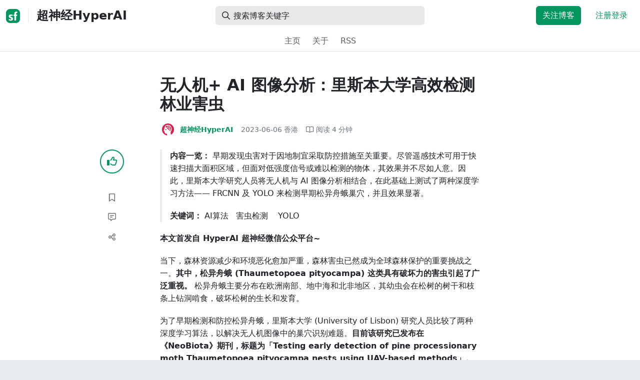

--- FILE ---
content_type: text/html; charset=utf-8
request_url: https://segmentfault.com/a/1190000043869292
body_size: 18402
content:
<!DOCTYPE html><html lang="zh"><head><meta charSet="utf-8"/><title>人工智能 - 无人机+ AI 图像分析：里斯本大学高效检测林业害虫 - 超神经HyperAI - SegmentFault 思否</title><meta name="keywords" content="人工智能,深度学习"/><meta name="description" content="内容一览： 早期发现虫害对于因地制宜采取防控措施至关重要。尽管遥感技术可用于快速扫描大面积区域，但面对低强度信号或难以检测的物体，其效果并不尽如人意..."/><meta name="userId" id="SFUserId"/><meta name="userRank" id="SFUserRank"/><meta name="viewport" content="width=device-width, initial-scale=1, viewport-fit=cover, user-scalable=no"/><meta rel="apple-touch-icon" href="https://static.segmentfault.com/main_site_next/prod/touch-icon.png"/><meta name="msapplication-square150x150logo" content="https://static.segmentfault.com/main_site_next/prod/touch-icon.png"/><meta http-equiv="X-UA-Compatible" content="IE=edge, chrome=1"/><meta name="renderer" content="webkit"/><meta name="alexaVerifyID" content="LkzCRJ7rPEUwt6fVey2vhxiw1vQ"/><meta name="apple-itunes-app" content="app-id=958101793, app-argument="/><meta property="qc:admins" content="15317273575564615446375"/><meta name="msapplication-TileColor" content="#009a61"/><meta name="baidu_union_verify" content="361d9f81bc56b8d1183231151d2b8012"/><meta name="sogou_site_verification" content="MKVKCoIjwL"/><meta name="360-site-verification" content="737314c9bf48873a1a0a22295203d9d1"/><link rel="shortcut icon" type="image/x-icon" href="https://static.segmentfault.com/main_site_next/prod/favicon.ico"/><link rel="search" type="application/opensearchdescription+xml" href="/opensearch.xml" title="SegmentFault"/><link rel="alternate" type="application/atom+xml" href="/feeds/questions" title="SegmentFault \u6700\u65B0\u95EE\u9898"/><link rel="alternate" type="application/atom+xml" href="/feeds/blogs" title="SegmentFault \u6700\u65B0\u6587\u7AE0"/><meta name="twitter:card" content="summary"/><meta name="twitter:image" content="https://static.segmentfault.com/main_site_next/prodtouch-icon.png"/><meta name="twitter:site" content="@segment_fault"/><meta name="twitter:creator" content="@segmentfault"/><meta name="twitter:title" content="无人机+ AI 图像分析：里斯本大学高效检测林业害虫"/><meta name="og:type" content="article"/><meta name="og:image" content="https://static.segmentfault.com/main_site_next/prodtouch-icon.png"/><meta name="og:title" content="无人机+ AI 图像分析：里斯本大学高效检测林业害虫"/><meta name="og:description" content="内容一览： 早期发现虫害对于因地制宜采取防控措施至关重要。尽管遥感技术可用于快速扫描大面积区域，但面对低强度信号或难以检测的物体，其效果并不尽如人意..."/><meta name="og:url" content="https://segmentfault.com/a/1190000043869292"/><meta name="og:site_name" content="SegmentFault 思否"/><meta name="msvalidate.01" content="2C018C53297C8388F3E7052F5E9CA6AF"/><meta name="event-object" value="{&quot;current&quot;: [&quot;article&quot;, [&quot;1190000043869292&quot;]], &quot;root&quot;: [&quot;article&quot;, &quot;1190000043869292&quot;]}" id="SFEventObject"/><link rel="canonical" href="https://segmentfault.com/a/1190000043869292"/><script type="application/ld+json">{
            "@context": "https://schema.org",
            "@type": "Article",
            "mainEntityOfPage": {
              "@type": "WebPage",
              "@id": "https://google.com/article"
            },
            "name": "无人机+ AI 图像分析：里斯本大学高效检测林业害虫",
            "headline": "无人机+ AI 图像分析：里斯本大学高效检测林业害虫",
            "image": "https://static.segmentfault.com/main_site_next/prodtouch-icon.png",
            "datePublished": "2023-06-06T05:52:09.000Z",
            "dateModified": "2023-06-06T05:54:34.000Z",
            "url": "https://segmentfault.com/a/1190000043869292",
            "author": {
              "@type": "Person",
              "name": "超神经HyperAI",
              "url": "https://segmentfault.com/u/chaoshenjinghyperai"
            },
            "publisher": {
              "@type": "Organization",
              "name": "SegmentFault",
              "logo": {
                "@type": "ImageObject",
                "url":
                  "https://assets.segmentfault.com/v-5fc4b0b2/global/img/static/touch-icon.png"
              }
            }
          }</script><meta name="next-head-count" content="37"/><link data-next-font="size-adjust" rel="preconnect" href="/" crossorigin="anonymous"/><link rel="preload" href="https://static.segmentfault.com/main_site_next/prod/_next/static/css/8a2de9abf59d619c.css" as="style"/><link rel="stylesheet" href="https://static.segmentfault.com/main_site_next/prod/_next/static/css/8a2de9abf59d619c.css" data-n-g=""/><noscript data-n-css=""></noscript><script defer="" nomodule="" src="https://static.segmentfault.com/main_site_next/prod/_next/static/chunks/polyfills-c67a75d1b6f99dc8.js"></script><script src="https://sponsor.segmentfault.com/spcjs.php?id=1&amp;block=1&amp;repu=0&amp;v=5f0a9217&amp;tag=%E4%BA%BA%E5%B7%A5%E6%99%BA%E8%83%BD%2C%E6%B7%B1%E5%BA%A6%E5%AD%A6%E4%B9%A0&amp;withtext=1" data-nscript="beforeInteractive"></script><script src="https://static.segmentfault.com/main_site_next/prod/_next/static/chunks/webpack-f827bc7f33b5aa2a.js" defer=""></script><script src="https://static.segmentfault.com/main_site_next/prod/_next/static/chunks/framework-b06a93d4cd434123.js" defer=""></script><script src="https://static.segmentfault.com/main_site_next/prod/_next/static/chunks/main-7b0e951b1aa6f444.js" defer=""></script><script src="https://static.segmentfault.com/main_site_next/prod/_next/static/chunks/pages/_app-afc5af1515ddb1af.js" defer=""></script><script src="https://static.segmentfault.com/main_site_next/prod/_next/static/chunks/54312-bc4a0e4b41f24c9b.js" defer=""></script><script src="https://static.segmentfault.com/main_site_next/prod/_next/static/chunks/69706-07a7095268b70805.js" defer=""></script><script src="https://static.segmentfault.com/main_site_next/prod/_next/static/chunks/75637-fc32eba996308eba.js" defer=""></script><script src="https://static.segmentfault.com/main_site_next/prod/_next/static/chunks/11063-1b323070c1d23392.js" defer=""></script><script src="https://static.segmentfault.com/main_site_next/prod/_next/static/chunks/70694-3d6afca6967f318c.js" defer=""></script><script src="https://static.segmentfault.com/main_site_next/prod/_next/static/chunks/83075-4e7ff52fbf2dea21.js" defer=""></script><script src="https://static.segmentfault.com/main_site_next/prod/_next/static/chunks/pages/Blogs/Detail-251499ec59f860aa.js" defer=""></script><script src="https://static.segmentfault.com/main_site_next/prod/_next/static/urYU784zm9qSideSzp21K/_buildManifest.js" defer=""></script><script src="https://static.segmentfault.com/main_site_next/prod/_next/static/urYU784zm9qSideSzp21K/_ssgManifest.js" defer=""></script><style id="__jsx-563de19a56c74ed5">@media(min-width:1400px){.container{max-width:1320px}}.blog-header.theme-light input{background-color:rgba(33,37,41,.1)}.blog-header.theme-light input::-webkit-input-placeholder{color:rgba(var(--bs-dark-rgb),var(--bs-text-opacity))}.blog-header.theme-dark input{background-color:rgba(255,255,255,.1)}.blog-header.theme-dark input::-webkit-input-placeholder{color:rgba(var(--bs-light-rgb),var(--bs-text-opacity))}</style><style id="__jsx-b1cc3f89c4f8c7b8">@charset "UTF-8";.fmt,.preview-wrap{line-height:1.6}.fmt .hljs,.preview-wrap .hljs{background-color:transparent!important;padding:0!important}.fmt p,.fmt address,.fmt ul,.fmt ol,.fmt dl,.fmt pre,.fmt blockquote,.fmt table,.fmt figure,.fmt hr,.preview-wrap p,.preview-wrap address,.preview-wrap ul,.preview-wrap ol,.preview-wrap dl,.preview-wrap pre,.preview-wrap blockquote,.preview-wrap table,.preview-wrap figure,.preview-wrap hr{margin-bottom:1.25rem}.fmt p,.preview-wrap p{word-wrap:break-word}.fmt p a,.preview-wrap p a{word-break:break-all}.fmt ol ol,.fmt ol ul,.fmt ul ol,.fmt ul ul,.preview-wrap ol ol,.preview-wrap ol ul,.preview-wrap ul ol,.preview-wrap ul ul{margin-bottom:0}.fmt li>p:last-of-type,.preview-wrap li>p:last-of-type{margin-bottom:0!important}.fmt h1,.preview-wrap h1{font-size:2rem;margin:2.75rem 0 1rem;padding-bottom:.5rem;border-bottom:3px double rgba(0,0,0,.1)}.fmt h2,.preview-wrap h2{font-size:1.75rem;margin:2.5rem 0 1rem;padding-bottom:.5rem;border-bottom:1px double rgba(0,0,0,.1)}.fmt>h2:first-child,.preview-wrap>h2:first-child{margin-top:0}.fmt h3,.preview-wrap h3{font-size:1.5rem;margin:2.25rem 0 1rem}.fmt h4,.preview-wrap h4{font-size:1.25rem;margin:2rem 0 1rem}.fmt h5,.preview-wrap h5{font-size:1rem;margin:1.75rem 0 1rem}.fmt h6,.preview-wrap h6{font-size:1rem;margin:1.5rem 0 .5rem}.fmt h6::before,.preview-wrap h6::before{content:"❐";margin-right:.25rem}.fmt blockquote,.preview-wrap blockquote{padding-left:1rem;border-left:.25rem solid#e9ecef}.fmt pre,.preview-wrap pre{padding:1rem;max-height:35rem;line-height:1.5;background-color:#e9ecef;overflow:auto}.fmt pre code,.preview-wrap pre code{word-wrap:normal;overflow-wrap:normal;white-space:inherit}.fmt hr,.preview-wrap hr{margin:2rem auto;max-width:160px;border-top-width:1px;background-color:rgba(0,0,0,.5)}.fmt img,.preview-wrap img{max-width:100%;height:auto}.fmt table,.preview-wrap table{border:1px solid#dee2e6;width:100%;table-layout:fixed}.fmt table td,.fmt table th,.preview-wrap table td,.preview-wrap table th{padding:.75rem;border:1px solid#dee2e6;word-wrap:break-word}.fmt table [align=center],.preview-wrap table [align=center]{text-align:center}.fmt table [align=right],.preview-wrap table [align=right]{text-align:right}.fmt table thead th,.preview-wrap table thead th{border-bottom-width:2px;background-color:#e9ecef;color:#212529;font-weight:bold}.fmt table tbody tr:hover,.preview-wrap table tbody tr:hover{background-color:rgba(0,0,0,.025)}.fmt .img-wrap,.preview-wrap .img-wrap{display:block;text-align:center}article.fmt a img{cursor:pointer}article.fmt img{cursor:-webkit-zoom-in;cursor:-moz-zoom-in;cursor:zoom-in}article.fmt p>img{display:block;margin:0 auto}</style><style id="__jsx-cc36e5857a65b21d">.article-content{margin-bottom:1.5rem}.article-content .userExcerpt p{margin-bottom:0!important}.article-content .col-md-90{width:120px}.article-content pre{position:relative}.right-side .right-block{margin-bottom:1.5rem}#article-header{border-top:2px solid#00965e}@media(max-width:767.98px){.article-content .col-md-90{width:100%}}@media(max-width:575.98px){.blog-comment-wrap.container{padding-bottom:56px!important;padding-bottom:-webkit-calc(56px + constant(safe-area-inset-bottom))!important;padding-bottom:-moz-calc(56px + constant(safe-area-inset-bottom))!important;padding-bottom:calc(56px + constant(safe-area-inset-bottom))!important;padding-bottom:-webkit-calc(56px + env(safe-area-inset-bottom))!important;padding-bottom:-moz-calc(56px + env(safe-area-inset-bottom))!important;padding-bottom:calc(56px + env(safe-area-inset-bottom))!important}}</style><style id="__jsx-5003cdcc1535ca36">.operation .dropdown-toggle::after{display:none}</style><style id="__jsx-e84cb026495aebda">.nav-header{cursor:pointer}#collapseTarget{max-height:360px;overflow-y:auto}</style><style id="__jsx-39fbff7f152a3e49">.quote .delete-quote{visibility:hidden}.quote .list-group-item:hover .delete-quote{visibility:visible}</style><style id="__jsx-ae5d34d7181e7c9b">.recommend-list-wrap .card-header{-webkit-box-shadow:0rem -.06rem 0rem 0rem rgba(0,0,0,.13)inset;-moz-box-shadow:0rem -.06rem 0rem 0rem rgba(0,0,0,.13)inset;box-shadow:0rem -.06rem 0rem 0rem rgba(0,0,0,.13)inset}.mr-13{margin-right:13px}</style><style id="__jsx-3434af9ca00bacf8">.comment-wrap .media-body .fmt,.comment-wrap .media-body .fmt>p:first-child{display:inline}.comment-wrap .media-body .fmt>p:first-child::after{display:block;content:"";margin-bottom:1.25rem}.comment-wrap .media-body .fmt>p:last-child::after{display:none!important}.comment-wrap .commentUnit:hover .control-area,.comment-wrap .commentUnit:hover .comment-control-area{display:-webkit-box!important;display:-webkit-flex!important;display:-moz-box!important;display:-ms-flexbox!important;display:flex!important}.comment-wrap .comment-reply{overflow:hidden;word-wrap:break-word;overflow-wrap:break-word;resize:none}.comment-wrap .dropdown-item.active,.comment-wrap .dropdown-item:active{background:#f8f9fa!important;color:inherit!important}.comment-wrap .reply-list .list-group-item{background-color:unset}</style><style id="__jsx-46db19708ab5e5b7">.mentions-wrap .dropdown-toggle::after{display:none}</style></head><body><div id="__next"><div class="d-none d-lg-block text-center"><div id="OA_holder_5" class="OA_holder" style="display:none"></div></div><div id="root-top-container"></div><header data-bs-theme="light" class="sticky-top blog-header theme-light border-bottom" style="background-color:#fff;transform:translateY(0px)"><div class="container-xl"><nav style="padding-top:0.75rem;padding-bottom:0.75rem" class="navbar navbar-expand-lg navbar-light"><div class="d-none d-lg-flex align-items-center w-50 me-auto"><a href="/blogs" class="d-none d-md-block p-0 navbar-brand"><svg width="28" height="28" viewBox="0 0 28 28" fill="none" xmlns="http://www.w3.org/2000/svg" class="text-primary"><title>SF</title><path fill-rule="evenodd" clip-rule="evenodd" d="M8 0C3.58172 0 0 3.58172 0 8V20C0 24.4183 3.58172 28 8 28H20C24.4183 28 28 24.4183 28 20V8C28 3.58172 24.4183 0 20 0H8ZM13.73 11.9372C12.578 11.2873 11.2724 10.9592 9.95 10.9872C8.625 10.9872 5.535 11.3372 5.535 14.5872C5.535 16.4122 6.495 17.2622 7.935 17.9772C8.305 18.1622 8.655 18.3072 8.965 18.4322L8.96675 18.433C9.83592 18.7926 10.525 19.0778 10.525 19.8472C10.525 20.7222 9.715 21.0322 8.96 21.0322C7.93318 20.9427 6.96552 20.5134 6.21 19.8122L5.25 21.7322V21.9572C6.47366 22.8581 7.96081 23.3292 9.48 23.2972C11.175 23.2972 14.015 22.8422 14.015 19.6272C14.015 17.6272 13.065 16.8572 11.315 16.1272L10.67 15.8772C9.725 15.5222 8.98 15.2422 8.98 14.4522C8.98 13.9672 9.22 13.3872 10.38 13.3872C11.2483 13.3883 12.0951 13.6572 12.805 14.1572L13.73 12.1572V11.9372ZM22.92 5.75224C22.0842 5.39862 21.1823 5.22813 20.275 5.25224C18.635 5.25224 16.635 5.92724 16.635 9.14724C16.635 9.16319 16.6454 9.5817 16.6567 10.0374C16.6702 10.5821 16.685 11.18 16.685 11.2072C16.6839 11.2467 16.6678 11.2842 16.64 11.3122C16.611 11.3378 16.5737 11.352 16.535 11.3522H15.36L15.32 13.8922C15.4316 13.8922 15.5761 13.8878 15.7433 13.8827C15.973 13.8756 16.2456 13.8672 16.535 13.8672L16.5911 13.8777L16.64 13.9072C16.667 13.9358 16.683 13.973 16.685 14.0122C16.665 14.8782 16.653 16.325 16.6458 17.8134L16.642 18.7072C16.6393 19.4489 16.6377 20.1741 16.6366 20.8153L16.6357 21.5401L16.6354 21.8642L16.635 22.9722L20.2 22.9522C20.1997 22.8821 20.1992 22.7899 20.1987 22.6781C20.1954 21.9732 20.1884 20.4931 20.1781 18.9054L20.1684 17.515C20.1579 16.13 20.145 14.8097 20.13 13.9922C20.1281 13.9532 20.1426 13.9151 20.17 13.8872C20.199 13.8617 20.2363 13.8474 20.275 13.8472L20.5421 13.8565C20.9195 13.867 21.368 13.8705 21.7216 13.8717L22.16 13.8722L22.2 11.3322H20.275L20.2189 11.3218L20.17 11.2922C20.1436 11.2637 20.1292 11.2261 20.13 11.1872V9.62724C20.13 8.35724 20.46 7.81724 21.225 7.81724C21.5758 7.8304 21.9184 7.92634 22.225 8.09724L22.92 6.02724V5.75224Z" fill="currentColor"></path></svg></a><div class="d-none d-md-block" style="width:1px;height:1.75rem;background-color:rgba(33, 37, 41, 0.1)"></div><a href="/blog/hyperai"><div class="d-flex align-items-center ms-md-3 text-body"><h4 class="mb-0">超神经HyperAI</h4></div></a></div><div class="d-flex d-lg-none align-items-center justify-content-between w-100"><a href="/blog/hyperai"><div class="d-flex align-items-center ms-lg-3 text-body"><h4 class="mb-0 text-truncate-1">超神经HyperAI</h4></div></a><a role="button" tabindex="0" href="/user/login" class="d-lg-none ms-2 flex-shrink-0 text-primary btn btn-link">注册登录</a></div><div class="w-100 navbar-collapse collapse" id="basic-navbar-nav"><div class="w-100 position-relative my-3 my-lg-0"><div class="d-none d-lg-flex w-100" style="max-width:432px;height:38px"><div class="d-flex align-items-center position-absolute h-100" style="margin-left:0.81rem"><i class="far fa-magnifying-glass text-body"></i></div><form class="flex-fill"><input placeholder="搜索博客关键字" aria-label="搜索" style="padding-left:2.3rem;background-color:rgba(33, 37, 41, 0.1)" type="text" class="border-0 shadow-none h-100 text-body form-control" value=""/></form></div><div class="d-flex d-lg-none w-100"><div class="d-flex align-items-center position-absolute h-100" style="margin-left:0.81rem"><i class="far fa-magnifying-glass text-body"></i></div><form class="flex-fill"><input placeholder="搜索博客关键字" aria-label="搜索" style="padding-left:2.3rem;background-color:rgba(33, 37, 41, 0.1)" type="text" class="border-0 shadow-none h-100 text-body form-control" value=""/></form></div></div><div class="p-0 ms-auto align-items-lg-center justify-content-end w-100 navbar-nav"><div class="me-2 me-md-0 nav-item"><a role="button" tabindex="0" href="#" class="me-3 btn btn-primary">关注博客</a><a role="button" tabindex="0" href="/user/login" class="text-primary btn btn-link">注册登录</a></div></div></div></nav><nav class="sflex-center py-0 navbar navbar-expand navbar-light"><div class="navbar-nav"><div class="mx-1 nav-item"><a href="/blog/hyperai" data-rr-ui-event-key="/blog/hyperai" class="nav-link">主页</a></div><div class="mx-1 nav-item"><a href="/blog/hyperai/about" data-rr-ui-event-key="/blog/hyperai/about" class="nav-link">关于</a></div><div class="mx-1 nav-item"><a href="/feeds/blog/hyperai" data-rr-ui-event-key="/feeds/blog/hyperai" class="nav-link">RSS</a></div></div></nav></div></header><style>
          html {
            scroll-behavior: smooth;
          }
          .article-wrap article h2, .article-wrap article h3 { 
            scroll-margin-top: 20px;
          }
        </style><div class="bg-white d-none d-xl-flex justify-content-center"><div id="OA_holder_2" class="OA_holder" style="display:none"></div></div><div class="bg-white py-5"><div class="pt-3 pt-sm-0 article-wrap container"><div class="row"><div class="mx-auto col-lg-7"><h1 class="h2 mb-3"><a href="/a/1190000043869292" class="link-dark">无人机+ AI 图像分析：里斯本大学高效检测林业害虫</a></h1><div class="d-flex flex-wrap mb-4"><div class="d-flex align-items-center font-size-14"><a class="d-flex align-items-center" href="/u/chaoshenjinghyperai"><div class="position-relative sflex-center rounded-circle flex-shrink-0 me-2" style="width:32px;height:32px"><img src="https://avatar-static.segmentfault.com/328/674/3286743184-68aeba39aebb8_huge128" alt="头像" class="w-100 h-100 position-absolute left-0 top-0 rounded-circle bg-white"/></div><div class="d-flex flex-column"><div class="d-flex"><strong class="font-size-14">超神经HyperAI</strong><ul class="list-inline mb-0 authentication-info ms-1"></ul></div><div class="user-badge-wrap font-size-14 text-secondary"></div></div></a><a href="/a/1190000043869292/revision" class="link-secondary font-size-14 ms-2 ps-1"><time dateTime="2023-06-06T05:52:09.000Z" itemProp="datePublished">2023-06-06 </time><span> <!-- -->香港</span></a><div class="ms-3 d-flex align-items-baseline text-secondary"><i class="far fa-book-open"></i><span class="ms-1">阅读 <!-- -->4<!-- --> 分钟</span></div></div></div></div></div><div class="row"><div class="d-none d-lg-flex justify-content-end align-items-start col-lg-2"><div class="sticky-outer-wrapper sticky-wrap functional-area-left justify-content-center me-0 ms-0 mt-0"><div class="sticky-inner-wrapper" style="position:relative;top:0px"><div role="group" class="align-items-center btn-group-vertical"><button type="button" aria-label="点赞" class="func-btn mainLike sflex-center shadow-sm rounded-circle main-lg-Like mb-0 btn btn-outline-primary"><i class="far fa-thumbs-up"></i></button><span class="text-primary fw-bold invisible">0</span><button type="button" aria-label="收藏" class="func-btn sflex-center rounded-circle  mt-2 btn btn-outline-secondary"><i class="far fa-bookmark"></i></button><a class="func-btn sflex-center btn btn-outline-secondary rounded-circle" href="#comment-area" aria-label="评论"><i class="far fa-message-lines"></i></a><div class="dropdown"><button type="button" id="actions-toggle" aria-expanded="false" aria-label="分享" class="func-btn nav-tab-item  rounded-pill btn btn-outline-secondary sflex-center rounded-circle dropdown-toggle btn btn-primary"><i class="far fa-share-nodes"></i></button></div><canvas hidden="" class="qrcode"></canvas></div></div></div><canvas hidden="" class="qrcode"></canvas></div><div class="mx-auto col-lg-7"><div><div id="OA_holder_25" class="OA_holder" style="display:none"></div><article class="article fmt article-content "><blockquote><p><strong>内容一览：</strong> 早期发现虫害对于因地制宜采取防控措施至关重要。尽管遥感技术可用于快速扫描大面积区域，但面对低强度信号或难以检测的物体，其效果并不尽如人意。因此，里斯本大学研究人员将无人机与 AI 图像分析相结合，在此基础上测试了两种深度学习方法—— FRCNN 及 YOLO 来检测早期松异舟蛾巢穴，并且效果显著。</p><p><strong>关键词：</strong> AI算法   害虫检测    YOLO</p></blockquote><p><strong>本文首发自 HyperAI 超神经微信公众平台~</strong></p><p>当下，森林资源减少和环境恶化愈加严重，森林害虫已然成为全球森林保护的重要挑战之一。<strong>其中，松异舟蛾 (Thaumetopoea pityocampa) 这类具有破坏力的害虫引起了广泛重视。</strong> 松异舟蛾主要分布在欧洲南部、地中海和北非地区，其幼虫会在松树的树干和枝条上钻洞啃食，破坏松树的生长和发育。</p><p>为了早期检测和防控松异舟蛾，里斯本大学 (University of Lisbon) 研究人员比较了两种深度学习算法，以解决无人机图像中的巢穴识别难题。<strong>目前该研究已发布在《NeoBiota》期刊，标题为「Testing early detection of pine processionary moth Thaumetopoea pityocampa nests using UAV-based methods」。</strong></p><p><img referrerpolicy="no-referrer" src="/img/remote/1460000043869294" alt="图片" title="图片"><br>该研究成果已发表在《NeoBiota》上</p><p><strong>论文地址：</strong></p><p><a href="https://link.segmentfault.com/?enc=4S38L2HSVcHSwCtxv%2BbIlQ%3D%3D.WMsimD2iNFbCmxt6XUqO61DFbPADUdpK%2BT%2FR91zNDyPyzB5Q1ryUtWgnd72Qklba" rel="nofollow" target="_blank">https://neobiota.pensoft.net/article/95692/</a></p><h2>实验概述</h2><p>过往，科研人员通常借助遥感技术（卫星等）和多光谱相机结合，得到一定区域内的森林覆盖图像，并从树冠颜色、死树位置等信息判断整体虫害情况。然而，由于图像分辨率很低，无法检测到单个树木虫害情况。<strong>因此，本实验中研究人员提出了由无人机采集图像的方式。这样，无人机能够接近单个树木并对它们进行更细致的扫描和采集。</strong></p><p>研究人员在无人机获取的图像上，<strong>测试了两种深度学习方法——Faster R-CNN (FRNN) 及 YOLO 来检测早期松异舟蛾巢穴（以下简称巢穴），具体实验过程如下：</strong></p><h3>研究选址</h3><p><strong>研究人员在法国、意大利和葡萄牙各选择了 1 个研究地点。</strong> 如图 1 所示，这 3 个地点之间树龄、密度等特征均不相同。<img referrerpolicy="no-referrer" src="/img/remote/1460000043869295" alt="图片" title="图片" loading="lazy"><br>图 1：研究地点情况</p><p>a：葡萄牙松树林</p><p>b：法国松树林</p><p>c：意大利黑松林</p><p><strong>在 3 个地点中，研究人员都采用了地面计数 (2 名观察员分别目测树木两侧) 来检测巢穴数量，</strong> 除此之外，图 1b 所示的法国松树林中，研究人员还站在一个位于树冠上方 2 米的移动平台上，来检测巢穴数量。</p><h3>数据集</h3><p><strong>研究人员使用了无人机加高清摄像头的方式采集了 3 个样地的图像</strong>，其中高清 (HD) 摄像机 (RGB HD SONY Alpha 7R) 最佳应用性能方案确定为：采用具有 35mm 焦距和至少 36 Mpix 分辨率的 RGB HD 传感器，而无人机则选择了 DJI Matrice 300 多旋翼无人机平台，并制定了 80% 的航迹内部和横跨航迹的重叠度。</p><p>最终，研究人员得到了无人机收集的 22,904 张图像作为数据集，并通过数据增强技术，如改变亮度、色调、噪声及图像压缩等操作无人机图像，生成新的数据集，使模型更好地学习和泛化。<strong>其中，该数据集的 80% 用于模型训练，20% 用于测试</strong>。</p><h2>实验过程</h2><h3>无人机模型</h3><p><strong>考虑到一些巢穴只能从侧面看到，研究人员用模型检测主要针对的是单张无人机正射图像而非全局正射图像</strong> <strong>，因为全局图像是垂直视角，容易造成遗漏。</strong> 无人机正射图像是指通过对无人机采集的图像进行处理，使其在地图上的位置和比例与现实世界中的位置和比例一致。</p><p><strong>研究团队训练了基于 FRCNN 和 YOLO 的两种深度学习模型，</strong> 同时为了评估模型检测无人机图像的结果，还配备 1 名观测员对每张图像上的巢穴数量进行了视觉评估。</p><p><strong>研究人员使用了 F1 得分具体衡量模型与人眼检测 (human eye) 在无人机、地面图像上的性能</strong> <strong>。</strong> 其中 F1 得分计算公式如下图：<img referrerpolicy="no-referrer" src="/img/remote/1460000043869296" alt="图片" title="图片" loading="lazy"></p><p>图 2：F1 计算公式</p><p>F1 得分是精确率和召回率的调和平均值，可用来评估模型的准确性和完整性。<strong>其取值范围为 0 到 1，越接近 1 表示模型的性能越好。</strong></p><h3>实验结果</h3><p><strong>研究人员将 FRCNN 及 YOLO 模型与人眼检测进行了比较，</strong> 测试了模型在检测树上有无巢穴存在 (% infested trees) 和巢穴数量 (No. PPM nests) 的性能。<img referrerpolicy="no-referrer" src="/img/remote/1460000043869297" alt="图片" title="图片" loading="lazy"><br>表 1：不同方式检测松异舟蛾巢穴情况</p><p>如表 1 所示，通过地面计数，人眼对整个研究范围内树木一共目测到 665 个巢穴；而通过目测无人机图像，则检测到 222 个巢穴。研究人员认为造成二者差异的原因是地面目测具有多维观测角度，而无人机局限于从上方进行拍摄。<strong>不过，无人机图像具有其自身优势，因为地面详细检测需要耗费较高成本，而无人机可以告知人们存在的风险并进一步采取行动进行详细的地面检测。</strong></p><p><strong>下图是两种模型在 3 个样地无人机图像上的巢穴存在检测和每棵树上巢穴数量检测的 F1 得分。</strong> <img referrerpolicy="no-referrer" src="/img/remote/1460000043869298" alt="图片" title="图片" loading="lazy"><br>图 3：两种模型对无人机图像检测 F1 得分</p><p>a：检测无人机图像上的巢穴存在</p><p>b：检测每棵树上巢穴数量</p><p>如图 3 所示，检测无人机图像上的巢穴，YOLO 模型 F1 得分高达 0.826，检测每棵树上巢穴数量，YOLO 模型 F1 得分高达 0.696。<strong>同时，研究人员发现 YOLO 模型的检测性能高于 FRCNN。</strong> 下图是在不同研究地点（不同松树品种），两种模型在检测无人机图像时的 F1 得分。<img referrerpolicy="no-referrer" src="/img/remote/1460000043869299" alt="图片" title="图片" loading="lazy"></p><p>图 4：不同研究地点，两种模型 F1 得分</p><p>a: 检测无人机图像上的巢穴存在</p><p>b: 检测每棵树上巢穴数量</p><p>如图 4 所示，在 3 个样地，无论是检测巢穴存在还是检测每棵树上巢穴的数量，<strong>YOLO 模型 F1 得分均优于 FRCNN 模型。</strong></p><p><strong>综上，研究人员提出，</strong> <strong>无人机和 AI 模型相结合能够有效地对松异舟蛾巢穴进行早期检测。</strong> 其中，无人机有如下优点：</p><ul><li><strong>高效性</strong>：无人机可以快速地覆盖大面积的地区，收集大量的数据。</li><li><strong>高精度</strong>：无人机搭载的高分辨率相机可以捕捉到非常精细的图像和视频，从而使无人机可以提供高精度的数据。</li></ul><p>针对无人机图像上的巢穴检测及巢穴数量检测，YOLO 模型都表现优异。<strong>这表明相关技术的结合，在监测和管理森林中的害虫和病害方面具有重要意义，同时也为保护森林生态系统提供了新的思路。</strong></p><h2>无人机+ AI：科技领域的重要趋势</h2><p><strong>目前看来，无人机+ AI 已成为国内外森林保护发展的共识。</strong> 通过无人机的高空视角和人工智能的分析，研究人员执行任务时能够更高效、准确和自动化，从而改善森林保护效率。</p><p>聚焦国内，中国科学院发布的「森林病虫害遥感监测——从卫星到无人机」报告中详细介绍了森林病虫害的类型、发展阶段以及检测方法 <strong>，并提出未来森林保护工作的重要方向之一正是发展预测模型，实现预测和检测方法的无缝对接，这与本论文的研究成果不谋而合。</strong></p><p><strong>报告地址：</strong></p><p><a href="https://link.segmentfault.com/?enc=K52zl6xIKUPHjxnqmBZRoA%3D%3D.oCBm72jMkKzZedsll8ymclyef35Cq57Sbc7DO0QIdaw%3D" rel="nofollow" target="_blank">https://bit.ly/3oJgDWf</a></p><p>可以看到，无人机+ AI 为森林保护工作带来了新的机遇和挑战，为提升效率和保护森林资源发挥了重要作用。<strong>然而，无人机与人工智能的融合同时也面临一系列挑战。</strong> 一方面，需要不断推动无人机和人工智能的发展，提高性能和稳定性。另一方面，在数据安全和隐私保护方面，需要相关政策和规范，以确保无人机和人工智能应用能安全地处理和存储数据。</p><p><strong>本文首发自 HyperAI 超神经微信公众平台~</strong></p></article><div class="d-flex flex-wrap align-items-center "><div class="m-n1 d-flex flex-wrap align-items-center"><a href="/t/%E4%BA%BA%E5%B7%A5%E6%99%BA%E8%83%BD" class="m-1 badge-tag  ">人工智能</a><a href="/t/%E6%B7%B1%E5%BA%A6%E5%AD%A6%E4%B9%A0" class="m-1 badge-tag  ">深度学习</a></div></div><div id="OA_holder_3" class="OA_holder mt-4" style="display:none"></div><div class="functional-area-bottom text-center my-4 py-3"><div role="group" class="btn-group like-group align-items-center btn-group"><button type="button" class="btn me-2 rounded btn btn-outline-primary"><i class="far fa-thumbs-up"></i><span class="ms-1">赞</span></button><button type="button" class="btn me-2 rounded btn btn-outline-secondary"><i class="far fa-bookmark"></i><span class="ms-1">收藏</span></button><div class="bottom-share-wrap dropdown"><div class="nav-tab-item btn d-flex justify-content-center align-items-center dropdown-toggle" id="react-aria-2" aria-expanded="false"><button type="button" class="btn rounded btn btn-outline-secondary"><i class="far fa-share-nodes"></i><span class="ms-1">分享</span></button></div></div><canvas hidden="" class="qrcode"></canvas></div></div><canvas hidden="" class="qrcode"></canvas><div class="text-secondary font-size-14 mb-4 d-flex flex-wrap justify-content-between"><div><span>阅读 <!-- -->65.1k</span><span class="split-dot"></span><a href="/a/1190000043869292/revision" class="link-secondary"><time dateTime="2023-06-06T05:52:09.000Z" itemProp="datePublished">更新于 <!-- -->2023-06-06 </time></a></div><div class="operation text-end"><div><button type="button" class="link-secondary btn-reset btn btn-link">举报</button></div></div></div><hr class="mb-0 bg-black bg-opacity-50"/><div class="pt-4 d-flex flex-column flex-md-row"><div class="d-flex flex-fill"><a href="/u/chaoshenjinghyperai"><div class="position-relative sflex-center rounded-circle flex-shrink-0 me-3" style="width:64px;height:64px" aria-hidden="true"><img src="https://avatar-static.segmentfault.com/328/674/3286743184-68aeba39aebb8_huge128" alt="头像" class="w-100 h-100 position-absolute left-0 top-0 rounded-circle bg-white"/></div></a><div><a href="/u/chaoshenjinghyperai" class="link-dark"><h5 class="d-flex align-items-center mb-1">超神经HyperAI</h5></a><div class="text-secondary mb-2"><span>1.4k<!-- --> 声望</span><span class="split-dot"></span><span>8.8k<!-- --> 粉丝</span><span class="split-dot"></span><a class="link-secondary" href="http://weibo.com/6389362964" target="_blank"><i class="me-2 fab fa-weibo"></i></a></div><div class="text-truncate-2"></div></div></div><div class="mt-sm-0 mt-3 d-flex align-items-start flex-shrink-0"><button type="button" class="w-100 btn btn-primary">关注作者</button></div></div><hr class="mb-4 bg-black bg-opacity-50"/><div class="d-flex justify-content-between"><div class="w-50"><div class="text-secondary">« 上一篇</div><a class="text-truncate-1" href="/a/1190000043867099">编译 ONNX 模型</a></div><div class="d-flex flex-column align-items-end w-50"><div class="text-secondary">下一篇 »</div><a class="text-truncate-1" href="/a/1190000043889787">编译 Keras 模型</a></div></div></div></div><div class="d-none d-lg-block col-lg-2"><div class="sticky-outer-wrapper"><div class="sticky-inner-wrapper" style="position:relative;top:0px"><div id="collapseTarget" class="d-none ps-3 border-start w-100 mb-4"><div id="article-nav-list" class="font-size-14 w-100 list-group list-group-flush"></div></div><div id="OA_holder_1" class="OA_holder" style="display:none"></div></div></div></div></div><div id="fixedTools" class="position-fixed d-none " style="right:24px;bottom:24px"><button type="button" class="btn btn-light" title="回顶部">▲</button></div><div class="d-block d-sm-none fix-bottom-action-wrap"><div class="w-100 fixed-bottom-action d-flex align-items-center "><button type="button" aria-label="点赞" class="btn-reset text-center link-dark w-25 btn btn-link"><i class="far fa-thumbs-up"></i></button><button type="button" aria-label="收藏" class="btn-reset text-center link-dark w-25 btn btn-link"><i class="far fa-bookmark"></i></button><a class="text-center link-dark w-25" href="#comment-area"><i class="far fa-message-lines"></i></a><div class="bottom-share-wrap  w-25 text-center dropdown"><button type="button" id="react-aria-3" aria-expanded="false" aria-label="分享" class="btn-reset link-dark dropdown-toggle btn btn-link"><i class="far fa-share-nodes"></i></button></div><canvas hidden="" class="qrcode"></canvas></div><canvas hidden="" class="qrcode"></canvas></div></div></div><div class="py-5 blog-comment-wrap container"><div class="row"><div class="mx-auto col-lg-7"><h3 class="text-center mb-4">引用和评论</h3><div class="mb-4 card"><div class="bg-transparent border-bottom-0 card-header"><strong>推荐阅读</strong></div><div class="list-group list-group-flush"><a href="/a/1190000047562177?utm_source=sf-similar-article" data-rr-ui-event-key="/a/1190000047562177?utm_source=sf-similar-article" class="d-flex align-items-center border-0 list-group-item list-group-item-action"><div class="position-relative sflex-center rounded-circle flex-shrink-0 " style="width:38px;height:38px"><img src="https://avatar-static.segmentfault.com/328/674/3286743184-68aeba39aebb8_big64" alt="头像" class="w-100 h-100 position-absolute left-0 top-0 rounded-circle bg-white"/></div><div class="ms-3"><h6 class="mb-1 text-break text-body fw-bold">AI 论文周报丨 Transformer 前沿研究专题导读，解析结构稀疏化、记忆机制与推理组织的最新进展</h6><p class="d-flex align-items-center font-size-14 mb-0"><span class="text-secondary">超神经HyperAI</span></p></div></a><a href="/a/1190000047394493?utm_source=sf-similar-article" data-rr-ui-event-key="/a/1190000047394493?utm_source=sf-similar-article" class="d-flex align-items-center border-0 list-group-item list-group-item-action"><div class="position-relative sflex-center rounded-circle flex-shrink-0 " style="width:38px;height:38px"><img src="https://avatar-static.segmentfault.com/115/426/1154267036-5de60e2b2d436_big64" alt="头像" class="w-100 h-100 position-absolute left-0 top-0 rounded-circle bg-white"/></div><div class="ms-3"><h6 class="mb-1 text-break text-body fw-bold">AI推理硬件选型指南：CPU 与 GPU 的抉择</h6><p class="d-flex align-items-center font-size-14 mb-0"><span class="text-secondary">思否编辑部</span><span class="split-dot"></span><span class="text-secondary">赞 <!-- -->1</span><span class="split-dot"></span><span class="text-secondary">阅读 <!-- -->10.2k</span></p></div></a><a href="/a/1190000047413957?utm_source=sf-similar-article" data-rr-ui-event-key="/a/1190000047413957?utm_source=sf-similar-article" class="d-flex align-items-center border-0 list-group-item list-group-item-action"><div class="position-relative sflex-center rounded-circle flex-shrink-0 " style="width:38px;height:38px"><img src="https://image-static.segmentfault.com/317/931/3179314346-5f61e47221e07" alt="头像" class="w-100 h-100 position-absolute left-0 top-0 rounded-circle bg-white"/></div><div class="ms-3"><h6 class="mb-1 text-break text-body fw-bold">Gemini 3 国内使用指南~（支持最新 Gemini 3 Pro、GPT-5 和 Claude 4.5）</h6><p class="d-flex align-items-center font-size-14 mb-0"><span class="text-secondary">爱逃课的篮球</span><span class="split-dot"></span><span class="text-secondary">赞 <!-- -->1</span><span class="split-dot"></span><span class="text-secondary">阅读 <!-- -->20k</span></p></div></a><a href="/a/1190000047392169?utm_source=sf-similar-article" data-rr-ui-event-key="/a/1190000047392169?utm_source=sf-similar-article" class="d-flex align-items-center border-0 list-group-item list-group-item-action"><div class="position-relative sflex-center rounded-circle flex-shrink-0 " style="width:38px;height:38px"><img src="https://avatar-static.segmentfault.com/115/426/1154267036-5de60e2b2d436_big64" alt="头像" class="w-100 h-100 position-absolute left-0 top-0 rounded-circle bg-white"/></div><div class="ms-3"><h6 class="mb-1 text-break text-body fw-bold">Akamai推出Akamai Inference Cloud (AI推理云)，重新定义人工智能的应用场景与实现方式</h6><p class="d-flex align-items-center font-size-14 mb-0"><span class="text-secondary">思否编辑部</span><span class="split-dot"></span><span class="text-secondary">赞 <!-- -->1</span><span class="split-dot"></span><span class="text-secondary">阅读 <!-- -->9.9k</span></p></div></a><a href="/a/1190000047376340?utm_source=sf-similar-article" data-rr-ui-event-key="/a/1190000047376340?utm_source=sf-similar-article" class="d-flex align-items-center border-0 list-group-item list-group-item-action"><div class="position-relative sflex-center rounded-circle flex-shrink-0 " style="width:38px;height:38px"><img src="https://avatar-static.segmentfault.com/115/426/1154267036-5de60e2b2d436_big64" alt="头像" class="w-100 h-100 position-absolute left-0 top-0 rounded-circle bg-white"/></div><div class="ms-3"><h6 class="mb-1 text-break text-body fw-bold">腾讯云 Agent 应用创新大赛收官，智能体迎来加速时刻</h6><p class="d-flex align-items-center font-size-14 mb-0"><span class="text-secondary">思否编辑部</span><span class="split-dot"></span><span class="text-secondary">赞 <!-- -->1</span><span class="split-dot"></span><span class="text-secondary">阅读 <!-- -->19.7k</span></p></div></a><a href="/a/1190000047449560?utm_source=sf-similar-article" data-rr-ui-event-key="/a/1190000047449560?utm_source=sf-similar-article" class="d-flex align-items-center border-0 list-group-item list-group-item-action"><div class="position-relative sflex-center rounded-circle flex-shrink-0 " style="width:38px;height:38px"><img src="https://avatar-static.segmentfault.com/115/426/1154267036-5de60e2b2d436_big64" alt="头像" class="w-100 h-100 position-absolute left-0 top-0 rounded-circle bg-white"/></div><div class="ms-3"><h6 class="mb-1 text-break text-body fw-bold">VibeHacks #02 启动，在上海一起用 Vibe Coding 优化 Podcast</h6><p class="d-flex align-items-center font-size-14 mb-0"><span class="text-secondary">思否编辑部</span><span class="split-dot"></span><span class="text-secondary">赞 <!-- -->1</span><span class="split-dot"></span><span class="text-secondary">阅读 <!-- -->5.2k</span></p></div></a><a href="/a/1190000047442820?utm_source=sf-similar-article" data-rr-ui-event-key="/a/1190000047442820?utm_source=sf-similar-article" class="d-flex align-items-center border-0 list-group-item list-group-item-action"><div class="position-relative sflex-center rounded-circle flex-shrink-0 " style="width:38px;height:38px"><img src="https://avatar-static.segmentfault.com/102/126/1021266098-6369bf22a4ccf_big64" alt="头像" class="w-100 h-100 position-absolute left-0 top-0 rounded-circle bg-white"/></div><div class="ms-3"><h6 class="mb-1 text-break text-body fw-bold">别让AI智能体瞎干活！多Agent分工+协作3步法，新手也会用！</h6><p class="d-flex align-items-center font-size-14 mb-0"><span class="text-secondary">王中阳讲编程</span><span class="split-dot"></span><span class="text-secondary">赞 <!-- -->1</span><span class="split-dot"></span><span class="text-secondary">阅读 <!-- -->1.8k</span><span class="split-dot"></span><span class="text-secondary">评论 <!-- -->1</span></p></div></a></div></div><div id="comment-area" class="comment-wrap  card"><div class="d-flex align-items-center justify-content-between bg-transparent border-0 card-header"><strong>0<!-- --> 条评论</strong><div aria-label="Basic" role="group" class="btn-group"><a role="button" tabindex="0" href="/a/1190000043869292?sort=votes" class="btn btn-secondary btn-sm">得票</a><a role="button" tabindex="0" href="/a/1190000043869292?sort=newest" class="btn btn-outline-secondary btn-sm">最新</a></div></div><div class="card-body"><div class="mb-4 media"><div class="position-relative sflex-center rounded-circle flex-shrink-0 me-3" style="width:38px;height:38px" aria-hidden="true"><img src="https://image-static.segmentfault.com/317/931/3179314346-5f61e47221e07" alt="头像" class="w-100 h-100 position-absolute left-0 top-0 rounded-circle bg-white"/></div><div class="media-body"><div class="mb-3"><div class="mentions-wrap dropdown"><textarea rows="3" placeholder="撰写评论 …" aria-label="评论" class="comment-text form-control"></textarea><div class="invalid-feedback"></div><div class="dropdown-toggle"></div></div></div><div class="d-flex justify-content-end align-items-center"><button type="button" aria-label="提示" class="me-3 btn-reset link-secondary btn btn-link"><i class="far fa-circle-info"></i></button><button type="button" aria-label="提示" class="me-3 btn-reset link-secondary btn btn-link"><i class="far fa-face-laugh"></i></button><button type="button" disabled="" class="float-end btn btn-primary">提交评论</button></div><div role="alert" class="fade mt-3 my-0 font-size-14 alert alert-info show">评论支持部分 Markdown 语法：<code>**粗体** _斜体_ [链接](http://example.com) `代码` - 列表 &gt; 引用</code>。你还可以使用 <code>@ </code>来通知其他用户。</div></div></div><div class="comment-body-wrap d-none"></div></div></div></div></div></div><footer class="d-none d-sm-block bg-white py-5 border-top"><div class="text-center text-secondary mb-1">©<!-- -->2026<!-- --> <!-- -->超神经HyperAI</div><div class="text-center text-secondary font-size-14">除特别声明外，<a target="_blank" class="link-secondary" href="https://creativecommons.org/licenses/by-nc-nd/4.0/">作品采用《署名-非商业性使用-禁止演绎 4.0 国际》进行许可</a></div><div class="d-flex justify-content-center my-4"><a role="button" tabindex="0" href="/blogs" class="d-flex align-items-center rounded btn btn-light"><svg width="16" height="16" viewBox="0 0 28 28" fill="none" xmlns="http://www.w3.org/2000/svg" class="me-2 text-primary"><title>SF</title><path fill-rule="evenodd" clip-rule="evenodd" d="M8 0C3.58172 0 0 3.58172 0 8V20C0 24.4183 3.58172 28 8 28H20C24.4183 28 28 24.4183 28 20V8C28 3.58172 24.4183 0 20 0H8ZM13.73 11.9372C12.578 11.2873 11.2724 10.9592 9.95 10.9872C8.625 10.9872 5.535 11.3372 5.535 14.5872C5.535 16.4122 6.495 17.2622 7.935 17.9772C8.305 18.1622 8.655 18.3072 8.965 18.4322L8.96675 18.433C9.83592 18.7926 10.525 19.0778 10.525 19.8472C10.525 20.7222 9.715 21.0322 8.96 21.0322C7.93318 20.9427 6.96552 20.5134 6.21 19.8122L5.25 21.7322V21.9572C6.47366 22.8581 7.96081 23.3292 9.48 23.2972C11.175 23.2972 14.015 22.8422 14.015 19.6272C14.015 17.6272 13.065 16.8572 11.315 16.1272L10.67 15.8772C9.725 15.5222 8.98 15.2422 8.98 14.4522C8.98 13.9672 9.22 13.3872 10.38 13.3872C11.2483 13.3883 12.0951 13.6572 12.805 14.1572L13.73 12.1572V11.9372ZM22.92 5.75224C22.0842 5.39862 21.1823 5.22813 20.275 5.25224C18.635 5.25224 16.635 5.92724 16.635 9.14724C16.635 9.16319 16.6454 9.5817 16.6567 10.0374C16.6702 10.5821 16.685 11.18 16.685 11.2072C16.6839 11.2467 16.6678 11.2842 16.64 11.3122C16.611 11.3378 16.5737 11.352 16.535 11.3522H15.36L15.32 13.8922C15.4316 13.8922 15.5761 13.8878 15.7433 13.8827C15.973 13.8756 16.2456 13.8672 16.535 13.8672L16.5911 13.8777L16.64 13.9072C16.667 13.9358 16.683 13.973 16.685 14.0122C16.665 14.8782 16.653 16.325 16.6458 17.8134L16.642 18.7072C16.6393 19.4489 16.6377 20.1741 16.6366 20.8153L16.6357 21.5401L16.6354 21.8642L16.635 22.9722L20.2 22.9522C20.1997 22.8821 20.1992 22.7899 20.1987 22.6781C20.1954 21.9732 20.1884 20.4931 20.1781 18.9054L20.1684 17.515C20.1579 16.13 20.145 14.8097 20.13 13.9922C20.1281 13.9532 20.1426 13.9151 20.17 13.8872C20.199 13.8617 20.2363 13.8474 20.275 13.8472L20.5421 13.8565C20.9195 13.867 21.368 13.8705 21.7216 13.8717L22.16 13.8722L22.2 11.3322H20.275L20.2189 11.3218L20.17 11.2922C20.1436 11.2637 20.1292 11.2261 20.13 11.1872V9.62724C20.13 8.35724 20.46 7.81724 21.225 7.81724C21.5758 7.8304 21.9184 7.92634 22.225 8.09724L22.92 6.02724V5.75224Z" fill="currentColor"></path></svg>使用 SegmentFault 发布</a></div><div class="text-center mb-1 font-size-14"><a href="/" class="link-secondary">SegmentFault - 凝聚集体智慧，推动技术进步</a></div><div class="text-center font-size-14"><a href="/tos?utm_source=sf-footer" class="link-secondary">服务协议</a><span class="split-dot"></span><a href="/privacy?utm_source=sf-footer" class="link-secondary">隐私政策</a><span class="split-dot"></span><a href="http://beian.miit.gov.cn" target="_blank" class="text-secondary">浙ICP备15005796号-2</a><span class="split-dot"></span><a href="http://www.beian.gov.cn/portal/registerSystemInfo?recordcode=33010602002000" target="_blank" class="text-secondary">浙公网安备33010602002000号</a></div></footer><script src="https://static.geetest.com/static/tools/gt.js"></script><script defer="" data-domain="segmentfault.com" src="https://stats.segmentfault.net/js/plausible.js"></script><script defer="" src="https://hm.baidu.com/hm.js?e23800c454aa573c0ccb16b52665ac26"></script><script async="" src="https://www.googletagmanager.com/gtag/js?id=G-MJYFRXB3ZX"></script><script id="google-analytics">
      window.dataLayer = window.dataLayer || [];
      function gtag(){dataLayer.push(arguments);}
      gtag('js', new Date());

      gtag('config', 'G-MJYFRXB3ZX')
    </script></div><script id="__NEXT_DATA__" type="application/json">{"props":{"pageProps":{"initialState":{"@@dva":0,"loading":{"global":false,"models":{},"effects":{}},"articleDetail":{"artDetail":{"1190000043869292":{"title":"人工智能 - 无人机+ AI 图像分析：里斯本大学高效检测林业害虫 - 超神经HyperAI","keywords":"人工智能,深度学习","description":"内容一览： 早期发现虫害对于因地制宜采取防控措施至关重要。尽管遥感技术可用于快速扫描大面积区域，但面对低强度信号或难以检测的物体，其效果并不尽如人意...","article":{"id":1190000043869292,"title":"无人机+ AI 图像分析：里斯本大学高效检测林业害虫","cover":null,"tags_list":"1040000000089791,1040000000483243","user_id":1030000011696347,"blog_id":1200000015299993,"excerpt":"内容一览： 早期发现虫害对于因地制宜采取防控措施至关重要。尽管遥感技术可用于快速扫描大面积区域，但面对低强度信号或难以检测的物体，其效果并不尽如人意...","parsed_text":"","is_bookmarked":false,"is_liked":false,"created":1686030729,"modified":1686030874,"real_views":65094,"real_unique_views":65046,"votes":0,"bookmarks":0,"status":0,"read_time":4,"is_sticky":false,"origin_url":"","article_type":1,"license":"0","langs":[],"comments":0,"is_edited":true,"ip_address":"香港","tags":[{"id":1040000000089791,"url":"/t/%E4%BA%BA%E5%B7%A5%E6%99%BA%E8%83%BD","name":"人工智能","icon_url":""},{"id":1040000000483243,"url":"/t/%E6%B7%B1%E5%BA%A6%E5%AD%A6%E4%B9%A0","name":"深度学习","icon_url":""}],"user":{"id":1030000011696347,"name":"超神经HyperAI","avatar_url":"https://avatar-static.segmentfault.com/328/674/3286743184-68aeba39aebb8_huge128","url":"/u/chaoshenjinghyperai","rank":1379,"rank_word":"1.4k","is_followed":false,"excerpt":null,"followers":8837,"articles":1057,"bindings_list":[{"type":"weibo","url":"http://weibo.com/6389362964","is_bind":1}],"user_auth":null,"headdress_worn":null,"summary_badges":{"gold":0,"silver":1,"bronze":361},"rank_level":{"title":"达人","rank":1379,"next_level_rank":621,"target_rank":2000,"tips":"距离下一里程碑还需 621 声望值"}},"activity_submission":null,"status_key":"available"},"blog":{"id":1200000015299993,"name":"超神经HyperAI","url":"/blog/hyperai","thumbnail_url":null,"is_followed":false,"excerpt":"AI 行业实验媒体，站在科技与人文的交叉口，看懂人工智能。微信公众号：HyperAI","followers":7747,"articles":1021,"license":"cc","user_id":1030000011696347,"admins_user":[{"id":1030000011696347,"name":"超神经HyperAI","avatar_url":"https://avatar-static.segmentfault.com/328/674/3286743184-68aeba39aebb8_big64","url":"/u/chaoshenjinghyperai","is_master":1}],"personalization":{"layout":"default","header_color":"","is_show_view":1}},"actions":[],"member_actions":[],"article_types":{"1":"原创","2":"转载","3":"翻译"},"pay_info":null,"extra":{"reason":null,"operator":null,"operator_time":null},"tag":{"name":"人工智能","url":"/t/%E4%BA%BA%E5%B7%A5%E6%99%BA%E8%83%BD","icon_url":""},"site":null,"prev_article":{"id":1190000043867099,"url":"/a/1190000043867099","title":"编译 ONNX 模型"},"next_article":{"id":1190000043889787,"url":"/a/1190000043889787","title":"编译 Keras 模型"},"isServerLoaded":true}},"alertMsg":{"showAlert":false,"msg":""},"articleRelated":[{"id":1190000045497964,"url":"/a/1190000045497964","cover":"/img/bVde4gh?spec=cover","title":"智慧无人机AI算法方案","views":732,"real_unique_views":714,"comments":0,"votes":0,"excerpt":"行业背景人工操控难度大，对飞手专业要求高，培养成本也高，且人力操控易受疲劳等因素影响，导致飞行稳定性和任务执行准确性受限。环境感知能力弱，在复杂环境（如山区、森林、城市高楼区等）中飞行时，难以有效...","user":{"name":"中天飞创","url":"/u/zhongtianfeichuang","avatar_url":"https://avatar-static.segmentfault.com/277/938/2779388801-6731decf5d19a_big64","headdress_worn":null}},{"id":1190000022379424,"url":"/a/1190000022379424","cover":null,"title":"Mask R-CNN上手指南:通过对象检测和分割实现对无人机的检测","views":3798,"real_unique_views":3685,"comments":0,"votes":0,"excerpt":"Mask R-CNN是目标检测的扩展，它为图像中检测到的每个目标生成边界框和分割掩模。这篇文章是关于使用Mask R-CNN训练自定义数据集的指南，希望它能帮助你们中的一些人简化这个过程。","user":{"name":"deephub","url":"/u/deephub","avatar_url":"https://avatar-static.segmentfault.com/311/741/311741651-5e703244486fd_big64","headdress_worn":null}},{"id":1190000022539087,"url":"/a/1190000022539087","cover":null,"title":"如何在无人机上部署YOLOv4物体检测器","views":6989,"real_unique_views":6577,"comments":0,"votes":3,"excerpt":"如何在无人机上部署YOLOv4物体检测器 准备工作 推荐使用Ubuntu 18.04 CMake \u0026gt;= 3.8: [链接] CUDA \u0026gt;= 10.0: [链接] OpenCV \u0026gt;= 2.4: [链接] cuDNN \u0026gt;= 7.0 for CUDA \u0026gt;= 10.0 [链接] GPU with CC \u0026gt;...","user":{"name":"喝咖啡的金Jario","url":"/u/jario","avatar_url":"https://avatar-static.segmentfault.com/539/178/539178766-5eaf0abf02a66_big64","headdress_worn":null}},{"id":1190000046686013,"url":"/a/1190000046686013","cover":null,"title":"无人机+AI：革新集装箱箱号识别的智能解决方案","views":631,"real_unique_views":457,"comments":0,"votes":0,"excerpt":"在现代化物流体系中，集装箱箱号识别是货物追踪与管理的核心环节。然而，传统的人工巡检或固定摄像头识别方式存在效率低、覆盖范围有限、易受环境干扰等问题，难以满足日益增长的物流需求。基于无人机与AI技术的...","user":{"name":"华明视讯科技","url":"/u/huamingshixunkeji","avatar_url":"https://avatar-static.segmentfault.com/422/859/4228597309-684146a47d677_big64","headdress_worn":null}},{"id":1190000046479939,"url":"/a/1190000046479939","cover":"/img/bVdjbIy?spec=cover","title":"五一出行看科技，高速巡检无人机 AI 算法开启智慧新篇","views":854,"real_unique_views":779,"comments":0,"votes":0,"excerpt":"五一假期临近，大家出行的热情高涨，高速公路也将迎来车流量的大幅增长。在这样特殊的时期，高速公路的安全与畅通显得尤为重要。而传统高速公路巡检模式存在诸多弊端：固定摄像头覆盖盲区、复杂天气识别受限、应...","user":{"name":"cvmart8","url":"/u/cvmart8","avatar_url":null,"headdress_worn":null}}],"quotedData":{"rows":[],"page":1,"size":5,"total_page":0,"total":0},"articleRecommendationList":[{"id":1190000047562177,"url":"/a/1190000047562177","cover":"/img/bVdnJf2?spec=cover","title":"AI 论文周报丨 Transformer 前沿研究专题导读，解析结构稀疏化、记忆机制与推理组织的最新进展","views":0,"real_unique_views":76,"comments":0,"votes":0,"excerpt":"过去八年，Transformer 几乎重塑了整个人工智能研究版图。自 2017 年 Google 在「Attention Is All You Need」中提出这一架构以来，「注意力机制」逐渐从一种工程技巧演变为深度学习的通用范式——从自然语言处理到...","user":{"name":"超神经HyperAI","url":"/u/chaoshenjinghyperai","avatar_url":"https://avatar-static.segmentfault.com/328/674/3286743184-68aeba39aebb8_big64","headdress_worn":null}},{"id":1190000047394493,"url":"/a/1190000047394493","cover":"/img/bVdmXxx?spec=cover","title":"AI推理硬件选型指南：CPU 与 GPU 的抉择","views":10223,"real_unique_views":4282,"comments":0,"votes":1,"excerpt":"Akamai全球分布式边缘网络能独特地为实时应用提供可扩展、高性价比的AI推理服务。通过对CPU的战略性使用，Akamai进一步降低了多种推理工作负载的成本与能耗，且无需牺牲性能。","user":{"name":"思否编辑部","url":"/u/writers","avatar_url":"https://avatar-static.segmentfault.com/115/426/1154267036-5de60e2b2d436_big64","headdress_worn":null}},{"id":1190000047413957,"url":"/a/1190000047413957","cover":null,"title":"Gemini 3 国内使用指南~（支持最新 Gemini 3 Pro、GPT-5 和 Claude 4.5）","views":20011,"real_unique_views":20120,"comments":0,"votes":1,"excerpt":"在国内能轻松使用 Gemini 中文版，无需翻墙，支持 Gemini 3 Pro、GPT-5、4o、o3 和 Claude 4.5 及中文版功能。 本指南提供全面的 Gemini 中文版使用建议，涵盖国内可用的 Gemini 镜像网站推荐和详细使用教程，帮...","user":{"name":"爱逃课的篮球","url":"/u/aitaokedelanqiu","avatar_url":null,"headdress_worn":null}},{"id":1190000047392169,"url":"/a/1190000047392169","cover":"/img/bVdmRKe?spec=cover","title":"Akamai推出Akamai Inference Cloud (AI推理云)，重新定义人工智能的应用场景与实现方式","views":9858,"real_unique_views":4384,"comments":0,"votes":1,"excerpt":"近日，Akamai 正式推出Akamai Inference Cloud (AI推理云)，该平台专为全球规模的低延迟、实时边缘人工智能处理而设计，初期将覆盖全球 20 个节点，后续将持续拓展全球更多节点的部署。","user":{"name":"思否编辑部","url":"/u/writers","avatar_url":"https://avatar-static.segmentfault.com/115/426/1154267036-5de60e2b2d436_big64","headdress_worn":null}},{"id":1190000047376340,"url":"/a/1190000047376340","cover":"/img/bVdmWJc?spec=cover","title":"腾讯云 Agent 应用创新大赛收官，智能体迎来加速时刻","views":19700,"real_unique_views":4447,"comments":0,"votes":1,"excerpt":"近日，首届腾讯云黑客松 Agent 应用创新挑战赛完成评审并正式收官。赛期内，超过 2000 个团队提交了智能体解决方案，覆盖政务、教育、法律、健康、网络安全等十余个领域。从营销助手到政务客服，从教育伙伴到无障...","user":{"name":"思否编辑部","url":"/u/writers","avatar_url":"https://avatar-static.segmentfault.com/115/426/1154267036-5de60e2b2d436_big64","headdress_worn":null}},{"id":1190000047449560,"url":"/a/1190000047449560","cover":null,"title":"VibeHacks #02 启动，在上海一起用 Vibe Coding 优化 Podcast","views":5192,"real_unique_views":2218,"comments":0,"votes":1,"excerpt":"VibeHacks #02 是由 VibeFriends 和 SegmentFault 联合主办的 24 小时 Vibe Coding 黑客松。","user":{"name":"思否编辑部","url":"/u/writers","avatar_url":"https://avatar-static.segmentfault.com/115/426/1154267036-5de60e2b2d436_big64","headdress_worn":null}},{"id":1190000047442820,"url":"/a/1190000047442820","cover":"/img/bVdnecU?spec=cover","title":"别让AI智能体瞎干活！多Agent分工+协作3步法，新手也会用！","views":1759,"real_unique_views":1781,"comments":1,"votes":1,"excerpt":"最近我们团队扎在AI智能体应用开发里，Trea solo模式下的多Agent协同算是把坑踩了个遍——最痛的一次，因为把架构设计和代码实现丢给同一个智能体，直接导致项目延期两周。今天就把“智能体职责划分”的实战经验掏给...","user":{"name":"王中阳讲编程","url":"/u/wangzhongyang_go","avatar_url":"https://avatar-static.segmentfault.com/102/126/1021266098-6369bf22a4ccf_big64","headdress_worn":null}}]},"action":{"1190000043869292":{"votes":0,"isLiked":false,"isHated":false,"bookmarks":0,"isBookmarked":false}},"global":{"sessionUser":null,"isHiddenHeader":false,"isHiddenFooter":false,"title":"人工智能 - 无人机+ AI 图像分析：里斯本大学高效检测林业害虫 - 超神经HyperAI - SegmentFault 思否","titleAlias":"无人机+ AI 图像分析：里斯本大学高效检测林业害虫 - SegmentFault 思否","isShowLogin":false,"beginnerGuideState":{"visible":false,"type":1},"isShowBindMobile":false,"unactivated":false,"isShowRegister":false,"headOptions":{"keywords":"人工智能,深度学习","description":"内容一览： 早期发现虫害对于因地制宜采取防控措施至关重要。尽管遥感技术可用于快速扫描大面积区域，但面对低强度信号或难以检测的物体，其效果并不尽如人意..."},"sessionInfo":{"key":"86fa4c59e0eae31f99f2ddda314754c4","login":false,"id":null},"singleNotice":"","currentRoute":{"noLayout":false,"customLayout":false,"headerType":"blog","platform":"","action":"","param":""},"letterNum":0,"noticeNum":0,"serverData":{"Token":"","userAgent":"Mozilla/5.0 (Macintosh; Intel Mac OS X 10_15_7) AppleWebKit/537.36 (KHTML, like Gecko) Chrome/131.0.0.0 Safari/537.36; ClaudeBot/1.0; +claudebot@anthropic.com)","platform":""},"userStat":{},"newTask":{},"authChannel":"","followedTags":[],"globalCss":"","baiduOxAppState":{"isShow":false,"copyUrl":""},"wxShareCover":"","isBaiduOxApp":false,"showProductAuthModal":{"isShow":false,"title":""},"routeInterceptor":{"path":""},"safeCheckModal":{"isShow":false,"pageSource":""},"followSFState":{"isShow":false},"messageNotice":{"event":{"general":0,"ranked":0,"followed":0,"inbox":0,"comment":0,"marketing":0},"message":0,"badge":0},"badgeModalState":{},"asidesData":{},"metaQuestions":{},"notices":{},"recommendSites":[],"adOptions":{"tag":"人工智能,深度学习"},"serverTime":1769208512}}},"__N_SSP":true},"page":"/Blogs/Detail","query":{"aid":"1190000043869292"},"buildId":"urYU784zm9qSideSzp21K","assetPrefix":"https://static.segmentfault.com/main_site_next/prod","runtimeConfig":{"publicPath":"https://static.segmentfault.com/main_site_next/prod/","appVersion":"26.01.23"},"isFallback":false,"isExperimentalCompile":false,"gssp":true,"scriptLoader":[]}</script></body></html>